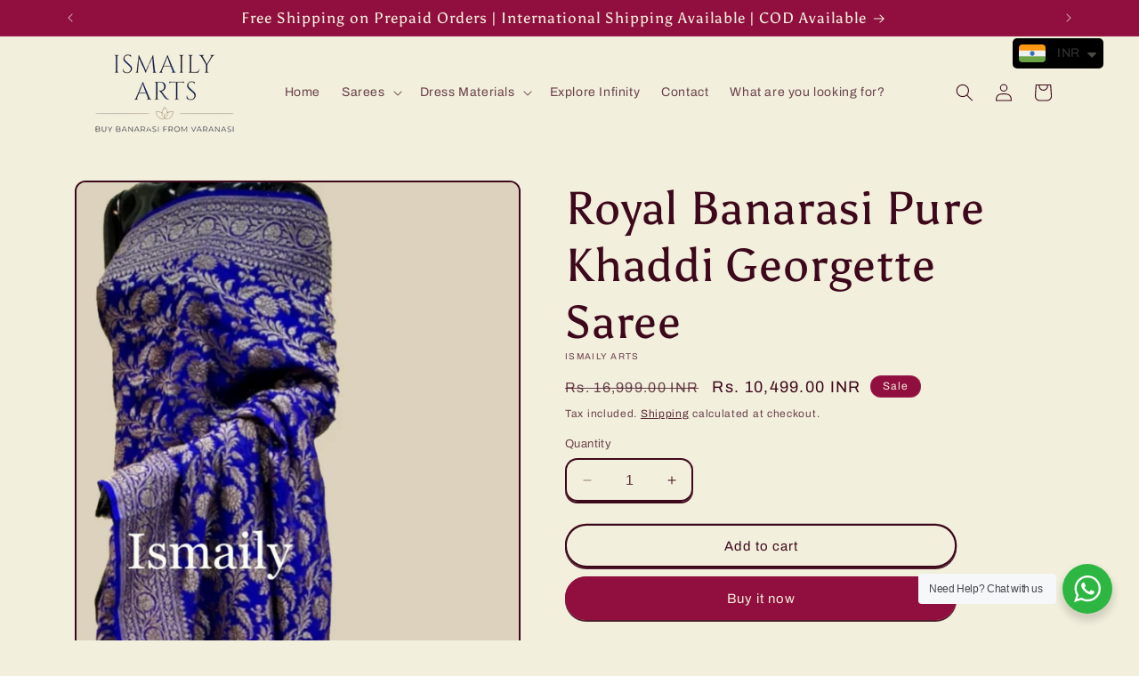

--- FILE ---
content_type: image/svg+xml
request_url: https://cdn1.avada.io/boost-sales/amazon-pay.svg
body_size: 4533
content:
<?xml version="1.0" encoding="UTF-8"?>
<svg width="120px" height="80px" viewBox="0 0 120 80" version="1.1" xmlns="http://www.w3.org/2000/svg" xmlns:xlink="http://www.w3.org/1999/xlink">
    <!-- Generator: Sketch 56.3 (81716) - https://sketch.com -->
    <title>card_amazon_pay</title>
    <desc>Created with Sketch.</desc>
    <g id="export-badges" stroke="none" stroke-width="1" fill="none" fill-rule="evenodd">
        <g id="production" transform="translate(-36.000000, -7794.000000)">
            <g id="card_amazon_pay" transform="translate(36.000000, 7794.000000)">
                <path d="M3.99261475,0 C1.78755451,0 0,1.78518308 0,4.00571844 L0,76 L120,76 L120,4.00571844 C120,1.79342123 118.210539,0 116.007385,0 L3.99261475,0 Z" id="Rectangle-11" fill="#333E48"/>
                <g id="Group-23" transform="translate(18.000000, 17.000000)" fill-rule="nonzero">
                    <g id="Group-22" transform="translate(14.000000, 0.000000)" fill="#FFFFFF">
                        <path d="M39.4922559,1.14835583 C39.5508063,1.39863851 39.6239943,1.6489212 39.7264576,1.89920388 C42.1416622,7.87654321 44.5422293,13.8686051 46.9720716,19.8459444 C47.1769981,20.3612323 47.2209109,20.7881851 47.0013468,21.3034729 C46.5914939,22.2162686 46.2841042,23.1585093 45.8596137,24.0565824 C45.479036,24.8663205 44.8788942,25.455221 44.000638,25.7055036 C43.3858586,25.8674513 42.7564416,25.8968963 42.112387,25.8380062 C41.8049973,25.8085612 41.4976077,25.7349487 41.190218,25.7202261 C40.7803651,25.6907811 40.5754386,25.8821738 40.560801,26.3091266 C40.5461634,26.7213569 40.5461634,27.1335872 40.560801,27.531095 C40.5754386,28.2083304 40.7950027,28.5175032 41.4683324,28.6352833 C42.1562998,28.7530633 42.8442672,28.8708434 43.5468722,28.8855659 C45.6400496,28.9297335 47.3087365,28.0905504 48.3919192,26.2502365 C48.8164097,25.5288335 49.211625,24.763263 49.5190147,23.9829699 C52.4172603,16.606992 55.3008683,9.21629168 58.1844763,1.82559132 C58.272302,1.60475366 58.34549,1.383916 58.3747652,1.14835583 C58.4333156,0.795015576 58.272302,0.618345448 57.9209995,0.603622938 C57.1012936,0.588900427 56.2962254,0.603622938 55.4765196,0.603622938 C55.0227539,0.603622938 54.7007266,0.809738087 54.5397129,1.2366909 C54.4811625,1.39863851 54.4079745,1.57530864 54.3494241,1.73725626 L50.0898813,14.0599977 C49.7824916,14.9580708 49.4751019,15.8414215 49.138437,16.7983847 C49.0798866,16.6658821 49.0506114,16.5922695 49.0213362,16.518657 C47.4404749,12.1166263 45.8596137,7.69987308 44.2787524,3.29784239 C44.0299132,2.60588439 43.7664363,1.89920388 43.5029594,1.20724588 C43.371221,0.839183108 43.1077441,0.618345448 42.7125288,0.618345448 C41.7757221,0.603622938 40.8389155,0.588900427 39.9021088,0.603622938 C39.5800815,0.603622938 39.4190679,0.839183108 39.4922559,1.14835583 Z" id="Path"/>
                        <path d="M21.0342371,16.1800392 C20.8585859,14.8844583 20.9317739,13.6035999 21.5319156,12.3816315 C22.2784335,10.8357679 23.551905,9.87880466 25.1327663,9.31934926 C26.4501506,8.86295142 27.8260854,8.77461636 29.2166578,8.84822891 C30.5486798,8.92184147 31.8514265,9.14267913 33.1395357,9.45185185 C33.1834485,9.46657436 33.2419989,9.46657436 33.3005494,9.46657436 C33.315187,9.39296181 33.3298246,9.34879428 33.3298246,9.28990423 C33.315187,8.274051 33.3298246,7.24347525 33.2859117,6.22762201 C33.2566365,5.50621899 33.0956229,4.79953848 32.6418572,4.21063805 C32.1149034,3.53340256 31.3683856,3.29784239 30.577955,3.18006231 C29.0556442,2.95922465 27.5333333,3.07700473 26.0256601,3.35673243 C25.0595782,3.54812507 24.0934964,3.81313026 23.1420521,4.06341295 C22.5711855,4.22536056 22.3223463,4.06341295 22.3077087,3.45979001 C22.2930711,3.06228222 22.3223463,2.65005192 22.3077087,2.23782162 C22.2930711,1.75197877 22.5126351,1.42808354 22.9517632,1.28085843 C23.6836435,1.03057575 24.4008861,0.750848044 25.1474039,0.559455406 C26.3037746,0.250282681 27.4894205,0.103057575 28.6897041,0.044167532 C28.8214425,0.044167532 28.9385433,0.0147225107 29.0556442,1.92557081e-12 L30.5194046,1.92557081e-12 C30.9731703,0.0588900427 31.4122984,0.103057575 31.8514265,0.161947617 C32.7882332,0.294450213 33.6957647,0.544732895 34.5154705,1.03057575 C35.9353181,1.86975886 36.6086479,3.18006231 36.8428495,4.77009346 C36.9160376,5.30010384 36.9453128,5.83011423 36.9453128,6.36012461 L36.9453128,19.4337141 C36.9453128,19.5367717 36.9453128,19.6545517 36.9306752,19.7723318 C36.9014,20.1109496 36.6818359,20.3317872 36.345171,20.3465097 C35.6718412,20.3612323 35.013149,20.3612323 34.3398192,20.3465097 C33.9885167,20.3317872 33.7543151,20.0815046 33.6811271,19.6987193 C33.5933014,19.257044 33.534751,18.8153686 33.461563,18.3442483 C33.3737374,18.4031383 33.315187,18.4473059 33.2566365,18.4914734 C31.8075137,19.6987193 30.1681021,20.4937349 28.3091264,20.7734626 C26.6989899,21.0090227 25.1181287,20.9059652 23.6690058,20.0962271 C22.146695,19.2423214 21.2830764,17.902573 21.0342371,16.1800392 Z M26.4794258,17.7111803 C27.1527556,17.9761855 27.840723,18.0056306 28.543328,17.932018 C30.2412901,17.7553479 31.7489633,17.0928349 33.1248981,16.0917042 C33.2566365,16.0033691 33.315187,15.9003115 33.315187,15.7236414 C33.3005494,15.1494635 33.315187,14.5605631 33.315187,13.9863851 C33.315187,13.3974847 33.3005494,12.8085843 33.315187,12.2196839 C33.315187,12.0135687 33.2566365,11.9252336 33.0517101,11.8957886 C32.0270778,11.763286 31.0170831,11.5718934 29.9924508,11.4688358 C28.9678185,11.3805007 27.9431862,11.4246683 26.9478292,11.7485635 C25.9671097,12.0724588 25.2352295,12.6613592 24.9424774,13.6772124 C24.7082757,14.472228 24.7082757,15.2672436 24.957115,16.0622591 C25.1913167,16.8719972 25.7182704,17.4167301 26.4794258,17.7111803 Z" id="Combined-Shape"/>
                        <path d="M1.04805054e-13,1.59003115 C1.04805054e-13,0.736125534 0.146376041,0.574177916 1.00999468,0.588900427 L2.42984228,0.588900427 C3.00070884,0.603622938 3.27882332,0.839183108 3.36664895,1.41336102 C3.42519936,1.75197877 3.46911217,2.09059652 3.52766259,2.42921426 C3.54230019,2.4881043 3.5715754,2.53227184 3.58621301,2.60588439 C3.87896509,2.38504673 4.15707957,2.14948656 4.44983165,1.94337141 C5.84040404,0.927518172 7.39199008,0.279727703 9.10458976,0.0736125534 C9.28024101,0.044167532 9.45589226,0.0294450213 9.63154351,-3.51718654e-13 L10.6561758,-3.51718654e-13 C11.0513911,0.0588900427 11.461244,0.088335064 11.8564593,0.176670128 C14.4619529,0.706680512 16.1891901,2.31143418 17.22846,4.72592593 C18.0774411,6.68401985 18.2970051,8.75989385 18.2238171,10.8652129 C18.1652667,12.7644168 17.7993266,14.6047306 16.9503456,16.3125418 C15.8086124,18.565086 14.0813752,20.1109496 11.5783449,20.6115149 C8.81183767,21.1562478 6.29416977,20.5526249 4.09852915,18.7123111 C4.02534113,18.653421 3.95215311,18.5798085 3.82041467,18.4767509 L3.82041467,27.4133149 C3.82041467,27.531095 3.82041467,27.6635976 3.80577707,27.7813776 C3.79113946,28.1347179 3.5715754,28.3850006 3.2056353,28.3850006 C2.34201666,28.3997231 1.47839802,28.3997231 0.614779373,28.3850006 C0.263476874,28.3702781 0.0439128123,28.1347179 0.0146376041,27.7666551 C1.04805054e-13,27.648875 1.04805054e-13,27.5163724 1.04805054e-13,27.3985924 L1.04805054e-13,1.59003115 Z M3.80577707,15.5616938 C3.79113946,15.7383639 3.86432749,15.856144 3.99606592,15.9739241 C5.38663831,16.9603323 6.87967393,17.6228453 8.59227361,17.6964578 C11.0806663,17.8142379 12.9835548,16.7983847 13.8178983,14.1777778 C14.2131136,12.9558094 14.3155768,11.6896735 14.3155768,10.408815 C14.3155768,9.01017653 14.198476,7.64098304 13.7154351,6.33067959 C12.9250044,4.16647052 11.4319688,3.26839737 9.6022683,3.13589477 C7.53836612,2.98866967 5.694028,3.5922926 4.01070353,4.77009346 C3.86432749,4.87315103 3.80577707,4.97620861 3.80577707,5.16760125 L3.80577707,10.3646475 C3.80577707,12.1019038 3.82041467,13.8244375 3.80577707,15.5616938 Z" id="Combined-Shape"/>
                    </g>
                    <g id="Group-21" transform="translate(0.000000, 27.000000)" fill="#FF9900">
                        <path d="M75.4449045,6.47608152 C75.0037062,6.36252267 74.61153,6.47608152 74.203013,6.63830844 C67.029456,9.62328383 59.5781074,11.5375615 51.8489673,12.4460323 C49.4795691,12.7218181 47.0938303,12.9002677 44.7080915,12.9651585 C40.3614715,13.0787173 36.0148515,12.8353769 31.7009129,12.2675827 C28.7922724,11.8782381 25.8999726,11.3428892 23.0403542,10.6615361 C16.9943038,9.21771652 11.1606822,7.1412119 5.60485212,4.36713151 C4.16687257,3.65333305 2.76157437,2.85842113 1.33993549,2.09595459 C0.718989776,1.75527805 0.326813535,1.8526142 0,2.43663113 L0,2.7124169 C0.196088121,2.97197997 0.359494888,3.26398844 0.604605039,3.49110613 C6.48724866,8.71481306 13.1215634,12.6569273 20.5402307,15.3174488 C24.1188389,16.5990415 27.7954911,17.5399577 31.5375061,18.15642 C33.8252008,18.5295419 36.1128956,18.7728823 38.4332717,18.8864412 C38.923492,18.9026638 39.4137123,18.9188865 39.9039326,18.9513319 C40.0183173,18.9513319 40.1327021,18.9837773 40.2470868,19 L43.1393866,19 C43.2537713,18.9837773 43.368156,18.9513319 43.4825408,18.9513319 C45.9173016,18.8864412 48.3520625,18.6593235 50.7704826,18.3024242 C54.2673874,17.7832981 57.6989295,16.9883862 61.0487683,15.9176885 C65.8856086,14.36031 70.4773387,12.2838054 74.6768927,9.41238883 C75.1344316,9.10415768 75.6083112,8.79592652 75.9841468,8.40658191 C76.6867959,7.69278344 76.3599824,6.7194219 75.4449045,6.47608152 L75.4449045,6.47608152 Z" id="Path"/>
                        <path d="M84,1.7291657 C83.8716491,1.0523673 83.3582457,0.794539338 82.7806668,0.601168367 C81.8661669,0.294997664 80.9195793,0.149969436 79.9569478,0.0693981978 C78.1921234,-0.0756300303 76.4272991,0.0049412075 74.6945624,0.327226159 C72.7692995,0.681739605 70.9402997,1.31019526 69.31987,2.43819259 C69.1273437,2.56710657 68.9348174,2.72824905 68.8225104,2.92162002 C68.7262473,3.06664824 68.7102034,3.29224771 68.7422911,3.46950443 C68.7904227,3.67898965 69.0150367,3.72733239 69.2236069,3.71121815 C69.31987,3.71121815 69.4161331,3.71121815 69.5123963,3.6951039 L72.6409486,3.3567047 C74.181159,3.21167647 75.7213693,3.11499099 77.2615797,3.22779072 C77.9193778,3.27613346 78.5611322,3.42116169 79.1868426,3.58230417 C79.8767285,3.75956089 80.1815618,4.29133106 80.2136495,4.9842437 C80.2617811,6.06389829 80.0211232,7.09521014 79.7483777,8.12652198 C79.1868426,10.2052599 78.4167374,12.2195409 77.6145445,14.2177076 C77.566413,14.3466215 77.5022375,14.4916498 77.4861937,14.6205637 C77.4220183,15.0234199 77.6466323,15.2651337 78.0316849,15.1845624 C78.2562989,15.1362197 78.5130006,15.0073057 78.6734392,14.8461632 C79.2670619,14.2660503 79.8767285,13.6859374 80.3740881,13.0413675 C82.0907809,10.8176013 83.101544,8.27155021 83.6951667,5.53212812 C83.8074737,5.0487007 83.887693,4.54915902 83.9679123,4.06573159 C84,3.30836196 84,2.51876383 84,1.7291657 L84,1.7291657 Z" id="Path"/>
                    </g>
                </g>
                <path d="M0,76 L120,76 C120,78.209139 118.209139,80 116,80 L4,80 C1.790861,80 2.705415e-16,78.209139 0,76 L0,76 Z" id="Rectangle" fill="#FF9900"/>
            </g>
        </g>
    </g>
</svg>

--- FILE ---
content_type: image/svg+xml
request_url: https://cdn1.avada.io/boost-sales/payzapp_color.svg
body_size: -230
content:
<svg width="115" height="80" viewBox="0 0 115 80" fill="none" xmlns="http://www.w3.org/2000/svg">
<path d="M26 9H88V71H26V9Z" fill="#ED232A"/>
<path d="M37 19H77V60H37V19Z" fill="white"/>
<path d="M54 9H60V71H54V9Z" fill="white"/>
<path d="M26 37H88V43H26V37Z" fill="white"/>
<path d="M47 30H67V50H47V30Z" fill="#004C8F"/>
</svg>


--- FILE ---
content_type: text/javascript; charset=utf-8
request_url: https://nimcreation.com/products/royal-banarasi-pure-khaddi-georgette-saree.js
body_size: 593
content:
{"id":9412372889919,"title":"Royal Banarasi Pure Khaddi Georgette Saree","handle":"royal-banarasi-pure-khaddi-georgette-saree","description":"\u003cp\u003e• \u003cstrong\u003eFabric\u003c\/strong\u003e -  Light to carry and flattering to drape, Pure Khaddi Georgette \u003c\/p\u003e\n\u003cp class=\"p1\"\u003e\u003cspan class=\"s1\"\u003e• \u003cstrong\u003eTechnique\u003c\/strong\u003e - Classic Cutwork weaves Banarasi art passed down through generations of weavers.\u003c\/span\u003e\u003c\/p\u003e\n\u003cp class=\"p1\"\u003e\u003cspan class=\"s1\"\u003e• \u003cstrong\u003eColor\u003c\/strong\u003e - Royal Blue\u003c\/span\u003e\u003c\/p\u003e\n\u003cp class=\"p1\"\u003e\u003cspan class=\"s1\"\u003e• \u003cstrong\u003eMaintenance\u003c\/strong\u003e - Dry Wash only.\u003c\/span\u003e\u003c\/p\u003e\n\u003cp class=\"p1\"\u003e\u003cspan class=\"s1\"\u003e• \u003cstrong\u003eSpeciality\u003c\/strong\u003e - The glorious outline of kadua border lovingly handmade on a base of Georgette in Antique zari motifs. Incredible in its details and a mirror to the splendour of Banaras.\u003c\/span\u003e\u003c\/p\u003e\n\u003cp class=\"p1\"\u003e\u003cspan class=\"s1\"\u003e• \u003cstrong\u003eISMAILY ARTS Promise\u003c\/strong\u003e - Proudly made by hand in Benaras.\u003c\/span\u003e\u003c\/p\u003e\n\u003cp class=\"p1\"\u003e\u003cspan class=\"s1\"\u003e• \u003cstrong\u003eSaree Length\u003c\/strong\u003e - 5.5 mtr \u003c\/span\u003e\u003c\/p\u003e\n\u003cp class=\"p1\"\u003e\u003cspan class=\"s1\"\u003e• \u003cb\u003eBlouse\u003c\/b\u003e - 90 cm (Plain with border)\u003c\/span\u003e\u003c\/p\u003e\n\u003cp class=\"p1\"\u003e\u003cspan class=\"s1\"\u003e• \u003cb\u003eExpected Despatch Time\u003c\/b\u003e : Within 7 Days \u003c\/span\u003e\u003c\/p\u003e\n\u003cp class=\"p1\"\u003e\u003cspan class=\"s1\"\u003e• \u003cstrong\u003eWeight  \u003c\/strong\u003e- 800gm approx.\u003c\/span\u003e\u003c\/p\u003e\n\u003cp class=\"p1\"\u003e\u003cstrong\u003e\u003cspan class=\"s1\"\u003e• Extras\u003c\/span\u003e\u003c\/strong\u003e\u003cspan class=\"s1\"\u003e - On demand, Tassels\/phundana can be attached on pallu.\u003c\/span\u003e\u003cspan class=\"s1\"\u003e\u003c\/span\u003e\u003c\/p\u003e\n\u003cp class=\"p1\"\u003e\u003cspan style=\"text-decoration: underline;\"\u003e\u003cstrong\u003e\u003cspan class=\"s1\"\u003eNOTE\u003c\/span\u003e\u003c\/strong\u003e\u003c\/span\u003e\u003c\/p\u003e\n\u003cp class=\"p2\"\u003e \u003c\/p\u003e\n\u003cp class=\"p1\"\u003e\u003cspan class=\"s1\"\u003eSince, it is a handmade product, there might be some irregularities, but don't you think these add to the singular charm of a handloom beauty?\u003c\/span\u003e\u003c\/p\u003e\n\u003cp class=\"p1\"\u003e\u003cspan class=\"s1\"\u003eThe color of the product you see on your screen may slightly vary due to differences in the device's display\/screen settings .\u003c\/span\u003e\u003c\/p\u003e\n\u003cp class=\"p1\"\u003e\u003cspan class=\"s1\"\u003eFor any assistance on this product, you can mail us at ismailyarts.nim@gmail.com\u003c\/span\u003e\u003c\/p\u003e","published_at":"2024-05-01T19:22:01+05:30","created_at":"2024-05-01T19:11:33+05:30","vendor":"ISMAILY ARTS","type":"","tags":[],"price":1049900,"price_min":1049900,"price_max":1049900,"available":true,"price_varies":false,"compare_at_price":1699900,"compare_at_price_min":1699900,"compare_at_price_max":1699900,"compare_at_price_varies":false,"variants":[{"id":48608450380095,"title":"Default Title","option1":"Default Title","option2":null,"option3":null,"sku":"NIM10140","requires_shipping":true,"taxable":false,"featured_image":null,"available":true,"name":"Royal Banarasi Pure Khaddi Georgette Saree","public_title":null,"options":["Default Title"],"price":1049900,"weight":0,"compare_at_price":1699900,"inventory_management":"shopify","barcode":"","requires_selling_plan":false,"selling_plan_allocations":[]}],"images":["\/\/cdn.shopify.com\/s\/files\/1\/0697\/5360\/2367\/files\/7452469B-9098-418E-A3CD-D3738FA96AA4.png?v=1744116597","\/\/cdn.shopify.com\/s\/files\/1\/0697\/5360\/2367\/files\/A5A4F6E8-B7A5-434D-AD8B-6ADA725568F6.png?v=1744116597"],"featured_image":"\/\/cdn.shopify.com\/s\/files\/1\/0697\/5360\/2367\/files\/7452469B-9098-418E-A3CD-D3738FA96AA4.png?v=1744116597","options":[{"name":"Title","position":1,"values":["Default Title"]}],"url":"\/products\/royal-banarasi-pure-khaddi-georgette-saree","media":[{"alt":null,"id":40624216965439,"position":1,"preview_image":{"aspect_ratio":0.402,"height":1920,"width":771,"src":"https:\/\/cdn.shopify.com\/s\/files\/1\/0697\/5360\/2367\/files\/7452469B-9098-418E-A3CD-D3738FA96AA4.png?v=1744116597"},"aspect_ratio":0.402,"height":1920,"media_type":"image","src":"https:\/\/cdn.shopify.com\/s\/files\/1\/0697\/5360\/2367\/files\/7452469B-9098-418E-A3CD-D3738FA96AA4.png?v=1744116597","width":771},{"alt":null,"id":37820143894847,"position":2,"preview_image":{"aspect_ratio":0.749,"height":1920,"width":1438,"src":"https:\/\/cdn.shopify.com\/s\/files\/1\/0697\/5360\/2367\/files\/A5A4F6E8-B7A5-434D-AD8B-6ADA725568F6.png?v=1744116597"},"aspect_ratio":0.749,"height":1920,"media_type":"image","src":"https:\/\/cdn.shopify.com\/s\/files\/1\/0697\/5360\/2367\/files\/A5A4F6E8-B7A5-434D-AD8B-6ADA725568F6.png?v=1744116597","width":1438},{"alt":null,"id":40447305023807,"position":3,"preview_image":{"aspect_ratio":0.563,"height":1920,"width":1080,"src":"https:\/\/cdn.shopify.com\/s\/files\/1\/0697\/5360\/2367\/files\/preview_images\/4f02096977284fb4b86d2ad386633e62.thumbnail.0000000000.jpg?v=1741590684"},"aspect_ratio":0.563,"duration":15200,"media_type":"video","sources":[{"format":"mp4","height":480,"mime_type":"video\/mp4","url":"https:\/\/cdn.shopify.com\/videos\/c\/vp\/4f02096977284fb4b86d2ad386633e62\/4f02096977284fb4b86d2ad386633e62.SD-480p-1.5Mbps-43897375.mp4","width":270},{"format":"mp4","height":1080,"mime_type":"video\/mp4","url":"https:\/\/cdn.shopify.com\/videos\/c\/vp\/4f02096977284fb4b86d2ad386633e62\/4f02096977284fb4b86d2ad386633e62.HD-1080p-7.2Mbps-43897375.mp4","width":606},{"format":"mp4","height":720,"mime_type":"video\/mp4","url":"https:\/\/cdn.shopify.com\/videos\/c\/vp\/4f02096977284fb4b86d2ad386633e62\/4f02096977284fb4b86d2ad386633e62.HD-720p-4.5Mbps-43897375.mp4","width":404},{"format":"m3u8","height":1080,"mime_type":"application\/x-mpegURL","url":"https:\/\/cdn.shopify.com\/videos\/c\/vp\/4f02096977284fb4b86d2ad386633e62\/4f02096977284fb4b86d2ad386633e62.m3u8","width":606}]}],"requires_selling_plan":false,"selling_plan_groups":[]}

--- FILE ---
content_type: image/svg+xml
request_url: https://cdn1.avada.io/boost-sales/airtel_color.svg
body_size: 11746
content:
<svg width="115" height="80" viewBox="0 0 115 80" fill="none" xmlns="http://www.w3.org/2000/svg">
<path d="M54.9998 47.4712C54.5695 47.7748 53.6885 48.0352 52.7313 48.0352C50.9744 48.0352 50.1839 46.6859 50.2166 45.1166C50.2442 43.8161 51.0546 42.3421 53.2493 42.3421L54.9998 42.3413V47.4712ZM53.1932 33.0464C51.108 33.0464 49.2315 33.6359 47.3032 34.5937L46.811 34.8474L47.985 37.467L48.6469 37.1541C50.0123 36.5431 51.467 36.1332 52.7752 36.188C54.3587 36.2539 55.0062 36.9798 55.0062 38.4946V39.3833H52.4174C48.256 39.3833 45.6666 41.5896 45.5916 45.0145C45.5916 48.2694 48.3055 51.0711 52.0782 51.0711C55.1225 51.0711 57.702 50.0836 59.44 48.3425V39.0547C59.44 34.5322 56.2112 33.0464 53.1932 33.0464ZM115 48.0236V50.7704C115 50.7704 114.078 50.9466 113.331 50.9466C109.842 50.9466 107.76 49.3032 107.76 45.4659V29.282L112.14 28.5359V45.7496C112.14 47.0795 112.522 47.8754 114.341 48.017C114.589 48.0352 115 48.0236 115 48.0236ZM95.7881 39.8519C95.8622 38.1664 96.5637 36.4338 98.2891 36.4338C100.231 36.4338 100.517 38.5402 100.517 39.8519H95.7881ZM99.2335 48.0036C98.0357 48.0036 97.2276 47.6108 96.6977 47.0391C95.9113 46.19 95.563 44.4443 95.6577 42.5885H105.078V42.1555C104.994 35.989 102.891 33.18 98.2891 33.18C93.1521 33.18 91.1514 37.9053 91.1137 42.3452C91.0824 45.1541 92.1415 47.9822 94.0783 49.5931C95.2581 50.5729 96.8942 51.1162 98.79 51.1162C99.8228 51.1162 100.903 50.9624 101.887 50.6574C103.777 50.072 105.172 49.0602 105.172 49.0602L103.94 46.525C103.718 46.6923 101.831 48.0036 99.2335 48.0036ZM89.578 48.0394V50.747C89.578 50.747 88.7702 50.9073 87.9126 50.9073C84.3447 50.9073 82.216 49.1846 82.216 45.5423V29.2791L86.6947 28.56V33.3646H89.5767V36.576H86.6947V45.727C86.6947 46.925 87.0645 47.9603 88.9431 48.0263C89.197 48.0352 89.5305 48.0352 89.578 48.0394ZM62.7113 34.0684L67.0809 33.3553V50.7561H62.7113V34.0684ZM64.941 26.4023C65.7009 26.4023 66.4043 26.6985 66.9211 27.2348C67.4315 27.7669 67.7011 28.4635 67.6781 29.1979C67.6781 30.7458 66.4587 31.9631 64.9019 31.9631C63.3478 31.9631 62.127 30.7423 62.127 29.1799C62.127 27.6495 63.3898 26.4023 64.941 26.4023ZM81.0382 33.6195L79.8056 36.3837C79.8056 36.3837 79.1014 36.1584 78.0173 36.2021C76.8446 36.2491 75.6111 36.7454 75.0304 37.3119V50.7686H70.5721L70.575 36.4736C73.2296 33.652 76.175 33.0901 78.0937 33.0901C79.4187 33.0901 80.5593 33.3833 81.0382 33.6195Z" fill="#E20010"/>
<path d="M25.2885 19.6914V19.7398H24.9017V19.7881H24.4665V19.8365H24.0797V19.8848H23.7412V19.9332H23.4994V19.9815H23.2577V20.0299H23.0159V20.0782H22.7741V20.1266H22.5324V20.1749H22.2906V20.2233H22.1456V20.2716H21.9521V20.32H21.7587V20.3683H21.5653V20.4167H21.4203V20.4651H21.2269V20.5134H21.0334V20.5618H20.84V20.6101H20.695V20.6585H20.5499V20.7068H20.4049V20.7552H20.2598V20.8035H20.1147V20.8519H19.9697V20.9002H19.8246V20.9486H19.6796V20.9969H19.5345V21.0453H19.3895V21.0936H19.2444V21.142H19.0993V21.1903H18.9543V21.2387H18.8092V21.287H18.7125V21.3354H18.5675V21.3838H18.4708V21.4321H18.3257V21.4805H18.229V21.5288H18.0839V21.5772H17.9389V21.6255H17.8422V21.6739H17.6971V21.7222H17.6004V21.7706H17.4553V21.8189H17.3586V21.8673H17.2136V21.9156H17.1169V21.964H17.0202V22.0123H16.9235V22.0607H16.7784V22.109H16.6817V22.1574H16.585V22.2057H16.4883V22.2541H16.3916V22.3025H16.2465V22.3508H16.1498V22.3992H16.0531V22.4475H15.9564V22.4959H15.8597V22.5442H15.7146V22.5926H15.6179V22.6409H15.5212V22.6893H15.4245V22.7376H15.3278V22.786H15.2311V22.8343H15.1344V22.8827H15.0377V22.931H14.941V22.9794H14.8443V23.0277H14.7476V23.0761H14.6509V23.1245H14.5542V23.1728H14.4575V23.2212H14.3608V23.2695H14.2641V23.3179H14.1674V23.3662H14.119V23.4146H14.0223V23.4629H13.9256V23.5113H13.8289V23.5596H13.7322V23.608H13.6355V23.6563H13.5388V23.7047H13.4904V23.753H13.3937V23.8014H13.297V23.8497H13.2003V23.8981H13.1519V23.9464H13.0552V23.9948H12.9585V24.0432H12.8618V24.0915H12.8135V24.1399H12.7168V24.1882H12.6201V24.2366H12.5234V24.2849H12.4267V24.3333H12.3783V24.3816H12.2816V24.43H12.1849V24.4783H12.0882V24.5267H12.0398V24.575H11.9431V24.6234H11.8948V24.6717H11.7981V24.7201H11.7497V24.7684H11.653V24.8168H11.5563V24.8652H11.508V24.9135H11.4112V24.9619H11.3629V25.0102H11.2662V25.0586H11.1695V25.1069H11.1211V25.1553H11.0244V25.2036H10.9761V25.252H10.8794V25.3003H10.831V25.3487H10.7343V25.397H10.6376V25.4454H10.5893V25.4937H10.4925V25.5421H10.4442V25.5904H10.3475V25.6388H10.2991V25.6871H10.2024V25.7355H10.1541V25.7839H10.1057V25.8322H10.009V25.8806H9.96067V25.9289H9.86396V25.9773H9.81561V26.0256H9.7189V26.074H9.67055V26.1223H9.6222V26.1707H9.52549V26.219H9.47714V26.2674H9.38043V26.3157H9.33208V26.3641H9.23538V26.4124H9.18702V26.4608H9.13867V26.5091H9.04196V26.5575H8.99361V26.6058H8.89691V26.6542H8.84855V26.7026H8.8002V26.7509H8.70349V26.7993H8.65514V26.8476H8.60679V26.896H8.51008V26.9443H8.46173V26.9927H8.41338V27.041H8.36503V27.0894H8.26832V27.1377H8.21997V27.1861H8.17161V27.2344H8.07491V27.2828H8.02656V27.3311H7.9782V27.3795H7.92985V27.4278H7.83315V27.4762H7.78479V27.5246H7.73644V27.5729H7.63973V27.6213H7.59138V27.6696H7.54303V27.718H7.44632V27.7663H7.39797V27.8147H7.34962V27.863H7.30126V27.9114H7.25291V27.9597H7.20456V28.0081H7.10785V28.0564H7.0595V28.1048H7.01115V28.1531H6.9628V28.2015H6.91444V28.2498H6.86609V28.2982H6.76938V28.3465H6.72103V28.3949H6.67268V28.4433H6.62433V28.4916H6.57597V28.54H6.52762V28.5883H6.43092V28.6367H6.38256V28.685H6.33421V28.7334H6.28586V28.7817H6.2375V28.8301H6.18915V28.8784H6.09245V28.9268H6.04409V28.9751H5.99574V29.0235H5.94739V29.0718H5.89904V29.1202H5.85068V29.1685H5.80233V29.2169H5.75398V29.2652H5.70562V29.3136H5.65727V29.362H5.60892V29.4103H5.56057V29.4587H5.51221V29.507H5.46386V29.5554H5.41551V29.6037H5.36715V29.6521H5.3188V29.7004H5.27045V29.7488H5.2221V29.7971H5.17374V29.8455H5.12539V29.8938H5.02869V29.9422H4.98033V29.9905H4.93198V30.0389H4.88363V30.0872H4.83527V30.1356H4.78692V30.184H4.73857V30.2323H4.69022V30.2807H4.64186V30.329H4.59351V30.3774H4.54516V30.4741H4.49681V30.5224H4.44845V30.5708H4.4001V30.6191H4.35175V30.6675H4.30339V30.7158H4.25504V30.7642H4.20669V30.8125H4.15834V30.8609H4.10998V30.9092H4.06163V31.0059H4.01328V31.0543H3.96493V31.1027H3.91657V31.151H3.86822V31.1994H3.81987V31.2477H3.77151V31.2961H3.72316V31.3444H3.67481V31.3928H3.62646V31.4895H3.5781V31.5378H3.52975V31.5862H3.4814V31.6345H3.43305V31.6829H3.38469V31.7312H3.33634V31.8279H3.28799V31.8763H3.23963V31.9247H3.19128V32.0214H3.14293V32.0697H3.09458V32.1181H3.04622V32.1664H2.99787V32.2631H2.94952V32.3115H2.90116V32.3598H2.85281V32.4565H2.80446V32.5049H2.75611V32.5532H2.70775V32.6016H2.6594V32.6983H2.61105V32.7466H2.5627V32.795H2.51434V32.8917H2.46599V32.9401H2.41764V32.9884H2.36928V33.0851H2.32093V33.1335H2.27258V33.2302H2.22423V33.2785H2.17587V33.3269H2.12752V33.4236H2.07917V33.4719H2.03082V33.5686H1.98246V33.617H1.93411V33.7137H1.88576V33.8104H1.8374V33.8588H1.78905V33.9555H1.7407V34.0038H1.69235V34.1005H1.64399V34.1972H1.59564V34.2456H1.54729V34.3423H1.49894V34.3906H1.45058V34.4873H1.40223V34.5841H1.35388V34.6808H1.30552V34.7775H1.25717V34.8258H1.20882V34.9225H1.16047V35.0192H1.11211V35.1159H1.06376V35.2126H1.01541V35.3093H0.967055V35.406H0.918702V35.5028H0.870349V35.5995H0.821997V35.6962H0.773644V35.8412H0.725291V35.9379H0.676938V36.0346H0.628586V36.1797H0.580233V36.2764H0.53188V36.4215H0.483527V36.5665H0.435175V36.6632H0.386822V36.8566H0.338469V37.0017H0.290116V37.1467H0.241764V37.3402H0.193411V37.5819H0.145058V37.7753H0.0967055V38.1138H0.0483527V38.694H0V39.2259H0.0483527V39.7094H0.0967055V39.9512H0.145058V40.1446H0.193411V40.338H0.241764V40.4831H0.290116V40.6281H0.338469V40.7732H0.386822V40.8699H0.435175V40.9666H0.483527V41.0633H0.53188V41.16H0.580233V41.2567H0.628586V41.3534H0.676938V41.4501H0.725291V41.4985H0.773644V41.5952H0.821997V41.6436H0.870349V41.7403H0.918702V41.7886H0.967055V41.8853H1.01541V41.9337H1.06376V41.982H1.11211V42.0304H1.16047V42.0787H1.20882V42.1271H1.25717V42.1754H1.30552V42.2238H1.35388V42.2721H1.40223V42.3205H1.45058V42.3688H1.49894V42.4172H1.54729V42.4655H1.59564V42.5139H1.64399V42.5623H1.69235V42.6106H1.7407V42.659H1.78905V42.7073H1.8374V42.7557H1.88576V42.804H1.98246V42.8524H2.03082V42.9007H2.12752V42.9491H2.17587V42.9974H2.27258V43.0458H2.32093V43.0941H2.41764V43.1425H2.46599V43.1908H2.5627V43.2392H2.61105V43.2875H2.70775V43.3359H2.75611V43.3843H2.85281V43.4326H2.94952V43.481H3.09458V43.5293H3.19128V43.5777H3.28799V43.626H3.43305V43.6744H3.52975V43.7227H3.62646V43.7711H3.81987V43.8194H4.06163V43.8678H4.30339V43.9161H4.54516V43.9645H5.75398V43.9161H6.09245V43.8678H6.38256V43.8194H6.57597V43.7711H6.76938V43.7227H6.91444V43.6744H7.0595V43.626H7.25291V43.5777H7.39797V43.5293H7.49468V43.481H7.63973V43.4326H7.73644V43.3843H7.83315V43.3359H7.9782V43.2875H8.07491V43.2392H8.17161V43.1908H8.26832V43.1425H8.36503V43.0941H8.46173V43.0458H8.55844V42.9974H8.65514V42.9491H8.75185V42.9007H8.84855V42.8524H8.94526V42.804H9.04196V42.7557H9.13867V42.7073H9.18702V42.659H9.28373V42.6106H9.33208V42.5623H9.42879V42.5139H9.52549V42.4655H9.57384V42.4172H9.67055V42.3688H9.76726V42.3205H9.81561V42.2721H9.91231V42.2238H9.96067V42.1754H10.0574V42.1271H10.1057V42.0787H10.2024V42.0304H10.2508V41.982H10.3475V41.9337H10.3958V41.8853H10.4925V41.837H10.5409V41.7886H10.6376V41.7403H10.686V41.6919H10.7827V41.6436H10.831V41.5952H10.8794V41.5468H10.9761V41.4985H11.0244V41.4501H11.0728V41.4018H11.1695V41.3534H11.2178V41.3051H11.3145V41.2567H11.3629V41.2084H11.4112V41.16H11.508V41.1117H11.5563V41.0633H11.6047V41.015H11.7014V40.9666H11.7497V40.9183H11.7981V40.8699H11.8948V40.8216H11.9431V40.7732H11.9915V40.7249H12.0882V40.6765H12.1365V40.6281H12.1849V40.5798H12.2816V40.5314H12.33V40.4831H12.3783V40.4347H12.4267V40.3864H12.5234V40.338H12.5717V40.2897H12.6201V40.2413H12.7168V40.193H12.7651V40.1446H12.8135V40.0963H12.9102V40.0479H12.9585V39.9996H13.0069V39.9512H13.0552V39.9029H13.1519V39.8545H13.2003V39.8061H13.2487V39.7578H13.3454V39.7094H13.3937V39.6611H13.4421V39.6127H13.5388V39.5644H13.5871V39.516H13.6355V39.4677H13.7322V39.4193H13.7805V39.371H13.8289V39.3226H13.9256V39.2743H13.9739V39.2259H14.0223V39.1776H14.119V39.1292H14.1674V39.0809H14.2641V39.0325H14.3124V38.9842H14.3608V38.9358H14.4575V38.8874H14.5058V38.8391H14.6025V38.7907H14.6509V38.7424H14.7476V38.694H14.7959V38.6457H14.8926V38.5973H14.941V38.549H15.0377V38.5006H15.0861V38.4523H15.1344V38.4039H15.2311V38.3556H15.2795V38.3072H15.3762V38.2589H15.4245V38.2105H15.5212V38.1622H15.5696V38.1138H15.6663V38.0654H15.7146V38.0171H15.8113V37.9687H15.8597V37.9204H15.9564V37.872H16.0048V37.8237H16.1015V37.7753H16.1498V37.727H16.2465V37.6786H16.2949V37.6303H16.3916V37.5819H16.4399V37.5336H16.4883V37.4852H16.585V37.4369H16.6333V37.3885H16.7301V37.3402H16.7784V37.2918H16.8751V37.2435H16.9235V37.1951H17.0202V37.1467H17.0685V37.0984H17.1652V37.05H17.2136V37.0017H17.3103V36.9533H17.3586V36.905H17.4553V36.8566H17.5037V36.8083H17.6004V36.7599H17.6488V36.7116H17.7455V36.6632H17.7938V36.6149H17.8905V36.5665H17.9389V36.5182H18.0356V36.4698H18.0839V36.4215H18.1806V36.3731H18.229V36.3247H18.3257V36.2764H18.374V36.228H18.4708V36.1797H18.5191V36.1313H18.6158V36.083H18.6642V36.0346H18.7609V35.9863H18.8092V35.9379H18.9059V35.8896H18.9543V35.8412H19.051V35.7929H19.0993V35.7445H19.196V35.6962H19.2927V35.6478H19.3411V35.5995H19.4378V35.5511H19.4862V35.5028H19.5829V35.4544H19.6312V35.406H19.7279V35.3577H19.7763V35.3093H19.873V35.261H19.9213V35.2126H20.018V35.1643H20.1147V35.1159H20.1631V35.0676H20.2598V35.0192H20.3082V34.9709H20.4049V34.9225H20.5016V34.8742H20.5499V34.8258H20.6466V34.7775H20.695V34.7291H20.7917V34.6808H20.84V34.6324H20.9367V34.5841H21.0334V34.5357H21.0818V34.4873H21.1785V34.439H21.2752V34.3906H21.3236V34.3423H21.4203V34.2939H21.517V34.2456H21.5653V34.1972H21.662V34.1489H21.7587V34.1005H21.8071V34.0522H21.9038V34.0038H22.0005V33.9555H22.0489V33.9071H22.1456V33.8588H22.2423V33.8104H22.2906V33.7621H22.3873V33.7137H22.484V33.6653H22.5807V33.617H22.6291V33.5686H22.7258V33.5203H22.8225V33.4719H22.9192V33.4236H22.9676V33.3752H23.0643V33.3269H23.161V33.2785H23.2577V33.2302H23.3544V33.1818H23.4027V33.1335H23.4994V33.0851H23.5961V33.0368H23.6928V32.9884H23.7896V32.9401H23.8863V32.8917H23.983V32.8434H24.0797V32.795H24.1764V32.7466H24.2731V32.6983H24.3698V32.6499H24.4665V32.6016H24.5632V32.5532H24.6115V32.5049H24.7566V32.4565H24.8533V32.4082H24.95V32.3598H25.0467V32.3115H25.1434V32.2631H25.2885V32.2148H25.3852V32.1664H25.4819V32.1181H25.5786V32.0697H25.6753V32.0214H25.8204V31.973H25.9171V31.9247H26.0621V31.8763H26.1588V31.8279H26.3039V31.7796H26.449V31.7312H26.5457V31.6829H26.6907V31.6345H26.7874V31.5862H26.9325V31.5378H27.1259V31.4895H27.2709V31.4411H27.4644V31.3928H27.6094V31.3444H27.8028V31.2961H27.9962V31.2477H28.238V31.1994H28.5281V31.151H28.7699V31.1027H29.5919V31.0543H29.6886V31.1027H30.1238V31.151H30.5106V31.1994H30.6556V31.2477H30.8007V31.2961H30.9458V31.3444H31.0425V31.3928H31.1875V31.4411H31.2842V31.4895H31.3809V31.5378H31.4293V31.5862H31.526V31.6345H31.6227V31.6829H31.671V31.7312H31.7678V31.7796H31.8161V31.8279H31.9128V31.8763H31.9612V31.9247H32.0095V31.973H32.0579V32.0214H32.1062V32.0697H32.1546V32.1181H32.2029V32.1664H32.2513V32.2148H32.2996V32.2631H32.348V32.3115H32.3963V32.3598H32.4447V32.4565H32.493V32.5049H32.5414V32.5532H32.5898V32.6499H32.6381V32.6983H32.6865V32.795H32.7348V32.8434H32.7832V32.9401H32.8315V33.0368H32.8799V33.0851H32.9282V33.1818H32.9766V33.2785H33.0249V33.3752H33.0733V33.4719H33.1216V33.617H33.17V33.7137H33.2183V33.8588H33.2667V33.9555H33.315V34.1005H33.3634V34.2456H33.4117V34.439H33.4601V34.5841H33.5085V34.7775H33.5568V35.0676H33.6052V35.3093H33.6535V35.8412H33.7019V37.05H33.6535V37.4369H33.6052V37.872H33.5568V38.1138H33.5085V38.3556H33.4601V38.549H33.4117V38.7907H33.3634V38.9842H33.315V39.1776H33.2667V39.3226H33.2183V39.4677H33.17V39.6127H33.1216V39.8061H33.0733V39.9512H33.0249V40.0963H32.9766V40.2413H32.9282V40.338H32.8799V40.4831H32.8315V40.5798H32.7832V40.7249H32.7348V40.8216H32.6865V40.9666H32.6381V41.0633H32.5898V41.2084H32.5414V41.3051H32.493V41.4018H32.4447V41.4985H32.3963V41.5952H32.348V41.7403H32.2996V41.837H32.2513V41.9337H32.2029V42.0304H32.1546V42.1271H32.1062V42.1754H32.0579V42.2721H32.0095V42.3688H31.9612V42.4655H31.9128V42.5623H31.8645V42.6106H31.8161V42.7073H31.7678V42.804H31.7194V42.8524H31.671V42.9491H31.6227V43.0458H31.5743V43.0941H31.526V43.1908H31.4776V43.2875H31.4293V43.3359H31.3809V43.4326H31.3326V43.481H31.2842V43.5777H31.2359V43.626H31.1875V43.7227H31.1392V43.7711H31.0908V43.8678H31.0425V43.9161H30.9941V44.0128H30.9458V44.0612H30.8974V44.1579H30.8491V44.2062H30.8007V44.2546H30.7523V44.3513H30.704V44.3997H30.6556V44.448H30.6073V44.5447H30.5589V44.5931H30.5106V44.6414H30.4622V44.7381H30.4139V44.7865H30.3655V44.8832H30.3172V44.9315H30.2688V44.9799H30.2205V45.0282H30.1721V45.1249H30.1238V45.1733H30.0754V45.2217H30.0271V45.27H29.9787V45.3667H29.9304V45.4151H29.882V45.4634H29.8336V45.5118H29.7853V45.6085H29.7369V45.6568H29.6886V45.7052H29.6402V45.7535H29.5919V45.8019H29.5435V45.8986H29.4952V45.9469H29.4468V45.9953H29.3985V46.0437H29.3501V46.092H29.3018V46.1887H29.2534V46.2371H29.2051V46.2854H29.1567V46.3338H29.1084V46.3821H29.06V46.4305H29.0116V46.4788H28.9633V46.5272H28.9149V46.6239H28.8666V46.6722H28.8182V46.7206H28.7699V46.7689H28.7215V46.8173H28.6732V46.8656H28.6248V46.914H28.5765V46.9624H28.5281V47.0107H28.4798V47.1074H28.4314V47.1558H28.3831V47.2041H28.3347V47.2525H28.2864V47.3008H28.238V47.3492H28.1897V47.3975H28.1413V47.4459H28.0929V47.4942H28.0446V47.5426H27.9962V47.5909H27.9479V47.6393H27.8995V47.6876H27.8512V47.736H27.8028V47.7844H27.7545V47.8327H27.7061V47.8811H27.6578V47.9294H27.6094V47.9778H27.5611V48.0261H27.5127V48.0745H27.4644V48.1228H27.416V48.1712H27.3677V48.2195H27.3193V48.2679H27.2709V48.3162H27.2226V48.3646H27.1742V48.4129H27.1259V48.4613H27.0775V48.5096H27.0292V48.558H26.9808V48.6063H26.9325V48.6547H26.8841V48.7031H26.8358V48.7514H26.7874V48.7998H26.7391V48.8481H26.6907V48.8965H26.6424V48.9448H26.594V48.9932H26.5457V49.0415H26.4973V49.0899H26.449V49.1382H26.3522V49.1866H26.3039V49.2349H26.2555V49.2833H26.2072V49.3316H26.1588V49.38H26.1105V49.4283H26.0621V49.4767H26.0138V49.525H25.9654V49.5734H25.9171V49.6218H25.8204V49.6701H25.772V49.7185H25.7237V49.7668H25.6753V49.8152H25.627V49.8635H25.5786V49.9119H25.5303V49.9602H25.4819V50.0086H25.3852V50.0569H25.3368V50.1053H25.2885V50.1536H25.2401V50.202H25.1918V50.2503H25.1434V50.2987H25.0951V50.347H24.9984V50.3954H24.95V50.4438H24.9017V50.4921H24.8533V50.5405H24.805V50.5888H24.7083V50.6372H24.6599V50.6855H24.6115V50.7339H24.5632V50.7822H24.5148V50.8306H24.4181V50.8789H24.3698V50.9273H24.3214V50.9756H24.2731V51.024H24.2247V51.0723H24.128V51.1207H24.0797V51.169H24.0313V51.2174H23.983V51.2657H23.8863V51.3141H23.8379V51.3625H23.7896V51.4108H23.7412V51.4592H23.6445V51.5075H23.5961V51.5559H23.5478V51.6042H23.4994V51.6526H23.4027V51.7009H23.3544V51.7493H23.306V51.7976H23.2577V51.846H23.161V51.8943H23.1126V51.9427H23.0643V51.991H22.9676V52.0394H22.9192V52.0877H22.8708V52.1361H22.7741V52.1844H22.7258V52.2328H22.6774V52.2812H22.5807V52.3295H22.5324V52.3779H22.484V52.4262H22.3873V52.4746H22.339V52.5229H22.2906V52.5713H22.1939V52.6196H22.1456V52.668H22.0972V52.7163H22.0005V52.7647H21.9521V52.813H21.8554V52.8614H21.8071V52.9097H21.7587V52.9581H21.662V53.0064H21.6137V53.0548H21.517V53.1032H21.4686V53.1515H21.3719V53.1999H21.3236V53.2482H21.2752V53.2966H21.1785V53.3449H21.1302V53.3933H21.0334V53.4416H20.9851V53.49H20.8884V53.5383H20.84V53.5867H20.7433V53.635H20.695V53.6834H20.5983V53.7317H20.5499V53.7801H20.4532V53.8284H20.4049V53.8768H20.3082V53.9251H20.2598V53.9735H20.1631V54.0219H20.0664V54.0702H20.018V54.1186H19.9213V54.1669H19.873V54.2153H19.7763V54.2636H19.6796V54.312H19.6312V54.3603H19.5345V54.4087H19.4862V54.457H19.3895V54.5054H19.2927V54.5537H19.196V54.6021H19.1477V54.6504H19.051V54.6988H18.9543V54.7471H18.9059V54.7955H18.8092V54.8438H18.7125V54.8922H18.6158V54.9406H18.5675V54.9889H18.4708V55.0373H18.374V55.0856H18.2773V55.134H18.1806V55.1823H18.0839V55.2307H18.0356V55.279H17.9389V55.3274H17.8422V55.3757H17.7455V55.4241H17.6488V55.4724H17.552V55.5208H17.4553V55.5691H17.3586V55.6175H17.2619V55.6658H17.1169V55.7142H17.0202V55.7626H16.9235V55.8109H16.8268V55.8593H16.7301V55.9076H16.585V55.956H16.4883V56.0043H16.3432V56.0527H16.2465V56.101H16.1015V56.1494H15.9564V56.1977H15.8597V56.2461H15.6663V56.2944H15.5212V56.3428H15.3762V56.3911H15.1828V56.4395H14.941V56.4878H14.6025V56.5362H14.119V56.4878H13.9256V56.4395H13.7805V56.3911H13.6838V56.3428H13.5871V56.2944H13.5388V56.2461H13.4904V56.1977H13.4421V56.1494H13.3937V56.0527H13.3454V55.956H13.297V55.8593H13.2487V55.7142H13.2003V55.2307H13.2487V54.9889H13.297V54.8438H13.3454V54.6988H13.3937V54.6021H13.4421V54.5054H13.4904V54.4087H13.5388V54.312H13.5871V54.2153H13.6355V54.1186H13.6838V54.0702H13.7322V53.9735H13.7805V53.8768H13.8289V53.8284H13.8772V53.7317H13.9256V53.6834H13.9739V53.5867H14.0223V53.5383H14.0707V53.4416H14.119V53.3933H14.1674V53.3449H14.2157V53.2482H14.2641V53.1999H14.3124V53.1515H14.3608V53.0548H14.4091V53.0064H14.4575V52.9581H14.5058V52.8614H14.5542V52.813H14.6025V52.7647H14.6509V52.7163H14.6992V52.668H14.7476V52.5713H14.7959V52.5229H14.8443V52.4746H14.8926V52.4262H14.941V52.3779H14.9894V52.3295H15.0377V52.2328H15.0861V52.1844H15.1344V52.1361H15.1828V52.0877H15.2311V52.0394H15.2795V51.991H15.3278V51.9427H15.3762V51.8943H15.4245V51.846H15.4729V51.7976H15.5212V51.7009H15.5696V51.6526H15.6179V51.6042H15.6663V51.5559H15.7146V51.5075H15.763V51.4592H15.8113V51.4108H15.8597V51.3625H15.9081V51.3141H15.9564V51.2657H16.0048V51.2174H16.0531V51.169H16.1015V51.1207H16.1498V51.0723H16.1982V51.024H16.2465V50.9756H16.2949V50.9273H16.3432V50.8789H16.3916V50.8306H16.4399V50.7822H16.4883V50.7339H16.5366V50.6855H16.585V50.6372H16.6333V50.5888H16.6817V50.5405H16.7301V50.4921H16.7784V50.4438H16.8268V50.3954H16.8751V50.347H16.9235V50.2987H16.9718V50.2503H17.0202V50.202H17.0685V50.1536H17.1169V50.1053H17.1652V50.0569H17.2136V50.0086H17.2619V49.9602H17.3103V49.9119H17.3586V49.8635H17.407V49.8152H17.4553V49.7668H17.5037V49.7185H17.552V49.6701H17.6004V49.6218H17.6488V49.5734H17.6971V49.525H17.7455V49.4767H17.7938V49.4283H17.8422V49.38H17.8905V49.3316H17.9389V49.2833H17.9872V49.2349H18.0356V49.1866H18.0839V49.1382H18.1806V49.0899H18.229V48.9932H18.2773V48.9448H18.3257V48.8965H18.374V48.8481H18.4224V48.7998H18.4708V48.7514H18.5191V48.7031H18.5675V48.6547H18.6158V48.6063H18.6642V48.558H18.7125V48.5096H18.7609V48.4129H18.8092V48.3646H18.8576V48.3162H18.9059V48.2679H18.9543V48.2195H19.0026V48.1712H19.051V48.0745H19.0993V48.0261H19.1477V47.9778H19.196V47.8811H19.2444V47.8327H19.2927V47.7844H19.3411V47.736H19.3895V47.6393H19.4378V47.5909H19.4862V47.4942H19.5345V47.4459H19.5829V47.3492H19.6312V47.2525H19.6796V47.2041H19.7279V47.1074H19.7763V47.0107H19.8246V46.9624H19.873V46.8173H19.9213V46.6722H19.9697V46.5272H20.018V46.4305H20.0664V45.7052H20.018V45.5118H19.9697V45.3667H19.9213V45.3184H19.873V45.2217H19.8246V45.1733H19.7763V45.0766H19.7279V45.0282H19.6796V44.9799H19.6312V44.9315H19.5829V44.8832H19.5345V44.8348H19.4862V44.7865H19.4378V44.7381H19.3895V44.6898H19.2927V44.6414H19.2444V44.5931H19.1477V44.5447H19.0993V44.4964H19.0026V44.448H18.9059V44.3997H18.8092V44.3513H18.7125V44.303H18.5675V44.2546H18.4224V44.2062H18.3257V44.1579H18.1806V44.1095H17.9389V44.0612H17.7455V44.0128H17.4553V43.9645H17.0202V43.9161H16.9718V43.9645H16.1015V44.0128H15.8113V44.0612H15.5696V44.1095H15.4245V44.1579H15.2795V44.2062H15.0861V44.2546H14.941V44.303H14.8443V44.3513H14.7476V44.3997H14.6509V44.448H14.5058V44.4964H14.4091V44.5447H14.3124V44.5931H14.2157V44.6414H14.119V44.6898H14.0707V44.7381H13.9739V44.7865H13.9256V44.8348H13.8289V44.8832H13.7805V44.9315H13.6838V44.9799H13.6355V45.0282H13.5871V45.0766H13.4904V45.1249H13.4421V45.1733H13.3454V45.2217H13.297V45.27H13.2487V45.3184H13.2003V45.3667H13.1519V45.4151H13.1036V45.4634H13.0069V45.5118H12.9585V45.5601H12.9102V45.6085H12.8618V45.6568H12.8135V45.7052H12.7651V45.7535H12.7168V45.8019H12.6684V45.8502H12.6201V45.8986H12.5717V45.9469H12.5234V45.9953H12.475V46.0437H12.4267V46.092H12.3783V46.1404H12.33V46.1887H12.2816V46.2854H12.2332V46.3338H12.1849V46.3821H12.1365V46.4305H12.0882V46.4788H12.0398V46.5755H11.9915V46.6239H11.9431V46.6722H11.8948V46.7206H11.8464V46.7689H11.7981V46.8173H11.7497V46.914H11.7014V46.9624H11.653V47.0591H11.6047V47.1074H11.5563V47.2041H11.508V47.2525H11.4596V47.3492H11.4112V47.3975H11.3629V47.4942H11.3145V47.5426H11.2662V47.6393H11.2178V47.6876H11.1695V47.7844H11.1211V47.8327H11.0728V47.9294H11.0244V47.9778H10.9761V48.0745H10.9277V48.1712H10.8794V48.2679H10.831V48.3646H10.7827V48.4613H10.7343V48.558H10.686V48.6547H10.6376V48.7031H10.5893V48.7998H10.5409V48.8965H10.4925V48.9932H10.4442V49.0899H10.3958V49.1866H10.3475V49.2833H10.2991V49.38H10.2508V49.4767H10.2024V49.5734H10.1541V49.7185H10.1057V49.8152H10.0574V49.9119H10.009V50.0569H9.96067V50.1536H9.91231V50.2503H9.86396V50.3954H9.81561V50.4921H9.76726V50.5888H9.7189V50.7339H9.67055V50.8306H9.6222V50.9756H9.57384V51.1207H9.52549V51.2657H9.47714V51.4108H9.42879V51.6042H9.38043V51.7493H9.33208V51.8943H9.28373V52.0877H9.23538V52.4262H9.18702V52.7647H9.13867V53.1515H9.09032V53.1999H9.13867V54.1669H9.18702V54.3603H9.23538V54.5537H9.28373V54.7955H9.33208V54.9889H9.38043V55.0856H9.42879V55.1823H9.47714V55.3274H9.52549V55.4241H9.57384V55.5208H9.6222V55.6175H9.67055V55.7142H9.7189V55.8109H9.76726V55.8593H9.81561V55.956H9.86396V56.0043H9.91231V56.101H9.96067V56.1494H10.009V56.1977H10.0574V56.2944H10.1057V56.3428H10.1541V56.3911H10.2024V56.4878H10.2991V56.5362H10.3475V56.5846H10.3958V56.6329H10.4442V56.6813H10.4925V56.7296H10.5409V56.778H10.5893V56.8263H10.6376V56.8747H10.686V56.923H10.7343V56.9714H10.7827V57.0197H10.8794V57.0681H10.9277V57.1164H11.0244V57.1648H11.0728V57.2131H11.1695V57.2615H11.2178V57.3098H11.3145V57.3582H11.3629V57.4065H11.4596V57.4549H11.5563V57.5033H11.653V57.5516H11.7497V57.6H11.8948V57.6483H12.0398V57.6967H12.1849V57.745H12.4267V57.7934H12.7168V57.8417H13.2003V57.8901H13.9739V57.8417H14.5542V57.7934H14.8926V57.745H15.1828V57.6967H15.4245V57.6483H15.6663V57.6H15.8597V57.5516H16.0531V57.5033H16.2465V57.4549H16.3916V57.4065H16.5366V57.3582H16.7301V57.3098H16.8751V57.2615H17.0202V57.2131H17.1652V57.1648H17.3103V57.1164H17.407V57.0681H17.552V57.0197H17.6971V56.9714H17.7938V56.923H17.9389V56.8747H18.0356V56.8263H18.1806V56.778H18.2773V56.7296H18.4224V56.6813H18.5191V56.6329H18.6158V56.5846H18.7125V56.5362H18.8576V56.4878H18.9543V56.4395H19.051V56.3911H19.1477V56.3428H19.2444V56.2944H19.3411V56.2461H19.4378V56.1977H19.5829V56.1494H19.6796V56.101H19.7763V56.0527H19.873V56.0043H19.9697V55.956H20.018V55.9076H20.1147V55.8593H20.2114V55.8109H20.3082V55.7626H20.4049V55.7142H20.5016V55.6658H20.5983V55.6175H20.695V55.5691H20.7433V55.5208H20.84V55.4724H20.9367V55.4241H21.0334V55.3757H21.1302V55.3274H21.1785V55.279H21.2752V55.2307H21.3719V55.1823H21.4686V55.134H21.517V55.0856H21.6137V55.0373H21.7104V54.9889H21.7587V54.9406H21.8554V54.8922H21.9521V54.8438H22.0005V54.7955H22.0972V54.7471H22.1939V54.6988H22.2423V54.6504H22.339V54.6021H22.3873V54.5537H22.484V54.5054H22.5807V54.457H22.6291V54.4087H22.7258V54.3603H22.7741V54.312H22.8708V54.2636H22.9676V54.2153H23.0159V54.1669H23.1126V54.1186H23.161V54.0702H23.2577V54.0219H23.306V53.9735H23.4027V53.9251H23.4511V53.8768H23.5478V53.8284H23.5961V53.7801H23.6928V53.7317H23.7412V53.6834H23.8379V53.635H23.8863V53.5867H23.983V53.5383H24.0313V53.49H24.0797V53.4416H24.1764V53.3933H24.2247V53.3449H24.3214V53.2966H24.3698V53.2482H24.4665V53.1999H24.5148V53.1515H24.6115V53.1032H24.6599V53.0548H24.7083V53.0064H24.805V52.9581H24.8533V52.9097H24.9017V52.8614H24.9984V52.813H25.0467V52.7647H25.1434V52.7163H25.1918V52.668H25.2401V52.6196H25.3368V52.5713H25.3852V52.5229H25.4335V52.4746H25.5303V52.4262H25.5786V52.3779H25.6753V52.3295H25.7237V52.2812H25.772V52.2328H25.8687V52.1844H25.9171V52.1361H25.9654V52.0877H26.0621V52.0394H26.1105V51.991H26.1588V51.9427H26.2072V51.8943H26.3039V51.846H26.3522V51.7976H26.4006V51.7493H26.4973V51.7009H26.5457V51.6526H26.594V51.6042H26.6907V51.5559H26.7391V51.5075H26.7874V51.4592H26.8358V51.4108H26.9325V51.3625H26.9808V51.3141H27.0292V51.2657H27.1259V51.2174H27.1742V51.169H27.2226V51.1207H27.2709V51.0723H27.3677V51.024H27.416V50.9756H27.4644V50.9273H27.5127V50.8789H27.6094V50.8306H27.6578V50.7822H27.7061V50.7339H27.7545V50.6855H27.8512V50.6372H27.8995V50.5888H27.9479V50.5405H27.9962V50.4921H28.0446V50.4438H28.1413V50.3954H28.1897V50.347H28.238V50.2987H28.2864V50.2503H28.3831V50.202H28.4314V50.1536H28.4798V50.1053H28.5281V50.0569H28.5765V50.0086H28.6732V49.9602H28.7215V49.9119H28.7699V49.8635H28.8182V49.8152H28.8666V49.7668H28.9633V49.7185H29.0116V49.6701H29.06V49.6218H29.1084V49.5734H29.1567V49.525H29.2051V49.4767H29.3018V49.4283H29.3501V49.38H29.3985V49.3316H29.4468V49.2833H29.4952V49.2349H29.5435V49.1866H29.6402V49.1382H29.6886V49.0899H29.7369V49.0415H29.7853V48.9932H29.8336V48.9448H29.882V48.8965H29.9304V48.8481H30.0271V48.7998H30.0754V48.7514H30.1238V48.7031H30.1721V48.6547H30.2205V48.6063H30.2688V48.558H30.3172V48.5096H30.3655V48.4613H30.4139V48.4129H30.5106V48.3646H30.5589V48.3162H30.6073V48.2679H30.6556V48.2195H30.704V48.1712H30.7523V48.1228H30.8007V48.0745H30.8491V48.0261H30.8974V47.9778H30.9458V47.9294H30.9941V47.8811H31.0425V47.8327H31.0908V47.7844H31.1392V47.736H31.1875V47.6876H31.2359V47.6393H31.2842V47.5909H31.3326V47.5426H31.3809V47.4942H31.4293V47.4459H31.4776V47.3975H31.526V47.3492H31.5743V47.3008H31.6227V47.2525H31.671V47.2041H31.7194V47.1558H31.7678V47.1074H31.8161V47.0591H31.8645V47.0107H31.9128V46.9624H31.9612V46.914H32.0095V46.8656H32.0579V46.8173H32.1062V46.7689H32.1546V46.7206H32.2029V46.6722H32.2513V46.5755H32.2996V46.5272H32.348V46.4788H32.3963V46.4305H32.4447V46.3821H32.493V46.3338H32.5414V46.2854H32.5898V46.2371H32.6381V46.1887H32.6865V46.1404H32.7348V46.0437H32.7832V45.9953H32.8315V45.9469H32.8799V45.8986H32.9282V45.8502H32.9766V45.8019H33.0249V45.7052H33.0733V45.6568H33.1216V45.6085H33.17V45.5601H33.2183V45.5118H33.2667V45.4634H33.315V45.3667H33.3634V45.3184H33.4117V45.27H33.4601V45.2217H33.5085V45.1733H33.5568V45.0766H33.6052V45.0282H33.6535V44.9799H33.7019V44.8832H33.7502V44.8348H33.7986V44.7865H33.8469V44.7381H33.8953V44.6414H33.9436V44.5931H33.992V44.5447H34.0403V44.4964H34.0887V44.3997H34.137V44.3513H34.1854V44.303H34.2337V44.2062H34.2821V44.1579H34.3305V44.1095H34.3788V44.0128H34.4272V43.9645H34.4755V43.9161H34.5239V43.8194H34.5722V43.7711H34.6206V43.6744H34.6689V43.626H34.7173V43.5777H34.7656V43.481H34.814V43.4326H34.8623V43.3359H34.9107V43.2875H34.959V43.2392H35.0074V43.1425H35.0557V43.0941H35.1041V42.9974H35.1524V42.9491H35.2008V42.8524H35.2492V42.804H35.2975V42.7073H35.3459V42.659H35.3942V42.5623H35.4426V42.5139H35.4909V42.4172H35.5393V42.3688H35.5876V42.2721H35.636V42.1754H35.6843V42.1271H35.7327V42.0304H35.781V41.982H35.8294V41.8853H35.8777V41.7886H35.9261V41.7403H35.9744V41.6436H36.0228V41.5468H36.0712V41.4985H36.1195V41.4018H36.1679V41.3051H36.2162V41.2567H36.2646V41.16H36.3129V41.0633H36.3613V40.9666H36.4096V40.9183H36.458V40.8216H36.5063V40.7249H36.5547V40.6281H36.603V40.5314H36.6514V40.4347H36.6997V40.338H36.7481V40.2897H36.7964V40.193H36.8448V40.0963H36.8931V39.9996H36.9415V39.9029H36.9899V39.8061H37.0382V39.7094H37.0866V39.6127H37.1349V39.516H37.1833V39.4193H37.2316V39.2743H37.28V39.1776H37.3283V39.0809H37.3767V38.9842H37.425V38.8874H37.4734V38.7907H37.5217V38.694H37.5701V38.549H37.6184V38.4523H37.6668V38.3072H37.7151V38.2105H37.7635V38.0654H37.8118V37.9687H37.8602V37.8237H37.9086V37.727H37.9569V37.5819H38.0053V37.4852H38.0536V37.3402H38.102V37.1951H38.1503V37.05H38.1987V36.905H38.247V36.7599H38.2954V36.6149H38.3437V36.4698H38.3921V36.3247H38.4404V36.1797H38.4888V35.9863H38.5371V35.7929H38.5855V35.6478H38.6338V35.4544H38.6822V35.261H38.7306V35.0676H38.7789V34.8258H38.8273V34.5841H38.8756V34.3423H38.924V34.1005H38.9723V33.8104H39.0207V33.4236H39.069V33.0368H39.1174V32.4082H39.1657V30.9092H39.1174V29.9905H39.069V29.6037H39.0207V29.3136H38.9723V29.0235H38.924V28.7334H38.8756V28.4433H38.8273V28.2015H38.7789V28.0564H38.7306V27.9114H38.6822V27.718H38.6338V27.5729H38.5855V27.4278H38.5371V27.2344H38.4888V27.0894H38.4404V26.9443H38.3921V26.7993H38.3437V26.7026H38.2954V26.6058H38.247V26.4608H38.1987V26.3641H38.1503V26.2674H38.102V26.1707H38.0536V26.0256H38.0053V25.9289H37.9569V25.8322H37.9086V25.7355H37.8602V25.6388H37.8118V25.5421H37.7635V25.4454H37.7151V25.397H37.6668V25.3003H37.6184V25.252H37.5701V25.1553H37.5217V25.0586H37.4734V25.0102H37.425V24.9135H37.3767V24.8168H37.3283V24.7684H37.28V24.6717H37.2316V24.6234H37.1833V24.5267H37.1349V24.4783H37.0866V24.43H37.0382V24.3333H36.9899V24.2849H36.9415V24.2366H36.8931V24.1882H36.8448V24.0915H36.7964V24.0432H36.7481V23.9948H36.6997V23.9464H36.6514V23.8497H36.603V23.8014H36.5547V23.753H36.5063V23.7047H36.458V23.6563H36.4096V23.5596H36.3613V23.5113H36.3129V23.4629H36.2646V23.4146H36.2162V23.3662H36.1679V23.3179H36.1195V23.2695H36.0228V23.2212H35.9744V23.1728H35.9261V23.1245H35.8777V23.0761H35.8294V23.0277H35.781V22.9794H35.7327V22.931H35.6843V22.8827H35.636V22.8343H35.5876V22.786H35.5393V22.7376H35.4909V22.6893H35.4426V22.6409H35.3459V22.5926H35.2975V22.5442H35.2492V22.4959H35.1524V22.4475H35.1041V22.3992H35.0557V22.3508H34.959V22.3025H34.9107V22.2541H34.8623V22.2057H34.7656V22.1574H34.7173V22.109H34.6689V22.0607H34.6206V22.0123H34.5239V21.964H34.4272V21.9156H34.3788V21.8673H34.2821V21.8189H34.1854V21.7706H34.137V21.7222H34.0403V21.6739H33.992V21.6255H33.8953V21.5772H33.7986V21.5288H33.7502V21.4805H33.6535V21.4321H33.5568V21.3838H33.4601V21.3354H33.3634V21.287H33.2667V21.2387H33.17V21.1903H33.0733V21.142H32.9766V21.0936H32.8799V21.0453H32.7832V20.9969H32.6865V20.9486H32.5898V20.9002H32.4447V20.8519H32.348V20.8035H32.2029V20.7552H32.1062V20.7068H31.9612V20.6585H31.8161V20.6101H31.7194V20.5618H31.5743V20.5134H31.4293V20.4651H31.2842V20.4167H31.1392V20.3683H30.9458V20.32H30.8007V20.2716H30.6556V20.2233H30.4622V20.1749H30.2688V20.1266H30.0754V20.0782H29.8336V20.0299H29.6402V19.9815H29.3985V19.9332H29.1084V19.8848H28.8182V19.8365H28.5281V19.7881H28.0929V19.7398H27.6578V19.6914H25.2885Z" fill="#E20010"/>
</svg>


--- FILE ---
content_type: image/svg+xml
request_url: https://cdn1.avada.io/boost-sales/upi_color.svg
body_size: 3910
content:
<svg width="115" height="80" viewBox="0 0 115 80" fill="none" xmlns="http://www.w3.org/2000/svg">
<g clip-path="url(#clip0)">
<path d="M0.925129 54.9018H1.78607L0.986048 58.2433C0.867318 58.7391 0.889696 59.1123 1.0538 59.3613C1.21729 59.6106 1.52157 59.7352 1.96634 59.7352C2.40832 59.7352 2.77072 59.6106 3.05387 59.3613C3.33733 59.1123 3.53843 58.7391 3.65716 58.2433L4.45687 54.9018H5.32901L4.5094 58.326C4.33131 59.0701 4.01397 59.6271 3.55956 59.9963C3.10485 60.3662 2.50871 60.5508 1.77116 60.5508C1.03298 60.5508 0.526669 60.3665 0.25098 59.9982C-0.0250202 59.6302 -0.0731959 59.0726 0.10552 58.326L0.925129 54.9018Z" fill="#696A6A"/>
<path d="M5.21326 60.4076L6.58269 54.6871L9.1848 58.051C9.25442 58.1458 9.32466 58.2474 9.39397 58.3553C9.46328 58.4631 9.53415 58.5844 9.60688 58.7199L10.5204 54.905H11.3263L9.95778 60.6211L7.30097 57.1972C7.2298 57.1049 7.1636 57.0073 7.10174 56.9044C7.03927 56.8015 6.98301 56.6937 6.93142 56.5812L6.01546 60.4076H5.21326Z" fill="#696A6A"/>
<path d="M11.2549 60.4062L12.5721 54.9037H13.4436L12.1267 60.4062H11.2549Z" fill="#696A6A"/>
<path d="M13.3801 60.4062L14.6973 54.9037H17.6905L17.5086 55.6627H15.3873L15.0588 57.0346H17.1801L16.9924 57.82H14.8708L14.252 60.4062H13.3801Z" fill="#696A6A"/>
<path d="M17.3334 60.4062L18.6506 54.9037H19.5221L18.2052 60.4062H17.3334Z" fill="#696A6A"/>
<path d="M19.4585 60.4062L20.7757 54.9037H23.7688L23.587 55.6627H21.4657L21.1353 57.042H23.2566L23.0689 57.8278H20.9476L20.5218 59.6056H22.6431L22.4516 60.4062H19.4585Z" fill="#696A6A"/>
<path d="M24.5173 59.5978H25.2502C25.653 59.5978 25.9619 59.5702 26.1767 59.5152C26.3915 59.4601 26.5885 59.3672 26.7691 59.237C27.0144 59.0595 27.2192 58.8382 27.3839 58.5737C27.5483 58.3095 27.673 58.0015 27.7569 57.6506C27.8405 57.2997 27.8635 56.9926 27.8256 56.7287C27.7873 56.4639 27.6885 56.2429 27.5284 56.0648C27.4081 55.9349 27.2493 55.8417 27.051 55.7864C26.8524 55.7317 26.5292 55.704 26.0797 55.704H25.7646H25.4494L24.5173 59.5978ZM23.4521 60.4062L24.7694 54.9033H25.9452C26.7098 54.9033 27.2381 54.9425 27.5309 55.0215C27.8231 55.1007 28.0646 55.2331 28.2545 55.4184C28.5066 55.6614 28.6669 55.9735 28.7359 56.3539C28.8046 56.735 28.7804 57.1698 28.6635 57.6584C28.5466 58.147 28.363 58.5799 28.1124 58.9569C27.8626 59.3343 27.5527 59.6454 27.1841 59.8909C26.9053 60.0765 26.6063 60.2086 26.2886 60.2878C25.97 60.3665 25.4951 60.4062 24.8623 60.4062H24.6276H23.4521Z" fill="#696A6A"/>
<path d="M32.9085 57.204H33.1323C33.6156 57.204 33.951 57.1496 34.1381 57.042C34.3255 56.9345 34.4514 56.744 34.5167 56.4708C34.5869 56.1777 34.5506 55.9707 34.407 55.8507C34.2634 55.7304 33.9613 55.6698 33.4997 55.6698H33.2759L32.9085 57.204ZM32.6782 57.9362L32.0871 60.4062H31.2703L32.5878 54.9037H33.9066C34.2973 54.9037 34.5798 54.9254 34.7538 54.9692C34.9273 55.0127 35.0705 55.0852 35.1837 55.1856C35.3214 55.3133 35.4118 55.4855 35.4553 55.7021C35.4985 55.9191 35.4892 56.1578 35.427 56.4179C35.3643 56.6787 35.2592 56.9193 35.1113 57.1399C34.9633 57.3603 34.7899 57.5334 34.5916 57.6584C34.4306 57.7588 34.2531 57.8302 34.0585 57.8725C33.8637 57.9154 33.5712 57.9362 33.1805 57.9362H33.0086H32.6782Z" fill="#696A6A"/>
<path d="M36.5033 58.2452H37.998L37.7484 56.9895C37.7366 56.9096 37.7254 56.8176 37.7158 56.7135C37.7068 56.6094 37.7006 56.4935 37.6965 56.3657C37.6387 56.486 37.5806 56.5982 37.5225 56.7023C37.4647 56.8061 37.4084 56.9019 37.3531 56.9895L36.5033 58.2452ZM38.3968 60.4062L38.1273 58.9893H36.0023L35.0403 60.4062H34.125L38.0913 54.6858L39.3162 60.4062H38.3968Z" fill="#696A6A"/>
<path d="M40.5658 60.4062L41.1681 57.8877L40.0765 54.9037H40.9925L41.6701 56.7716C41.6856 56.8195 41.7043 56.882 41.7257 56.9597C41.7475 57.0374 41.7686 57.121 41.7885 57.2114C41.8432 57.1238 41.8994 57.0405 41.9557 56.9631C42.012 56.8854 42.0688 56.8142 42.1263 56.7489L43.7217 54.9037H44.5939L42.0328 57.8877L41.4301 60.4062H40.5658Z" fill="#696A6A"/>
<path d="M48.8845 57.6854C48.8848 57.6428 48.8972 57.5253 48.9215 57.3323C48.9401 57.1719 48.9547 57.0389 48.9653 56.9335C48.9134 57.0591 48.8521 57.1846 48.7819 57.3096C48.7113 57.4348 48.6305 57.5626 48.5382 57.6931L46.4331 60.625L45.7462 57.6331C45.717 57.5101 45.6946 57.391 45.6797 57.276C45.6648 57.1607 45.6545 57.0466 45.6495 56.9335C45.6197 57.0491 45.5818 57.1697 45.5355 57.2965C45.4892 57.423 45.4338 57.5554 45.3689 57.6931L44.1449 60.4031H43.343L45.9834 54.6671L46.7349 58.1404C46.7458 58.1954 46.7616 58.2871 46.7809 58.4148C46.8002 58.5426 46.8229 58.7005 46.8493 58.8882C46.9382 58.7303 47.0662 58.5301 47.2347 58.2871C47.2794 58.2218 47.3136 58.1718 47.3366 58.1366L49.7134 54.6671L49.6372 60.4031H48.8273L48.8845 57.6854Z" fill="#696A6A"/>
<path d="M50.3333 60.4062L51.6508 54.9037H54.6439L54.4621 55.6627H52.3405L52.0104 57.042H54.1317L53.9439 57.8278H51.8223L51.3968 59.6056H53.5181L53.326 60.4062H50.3333Z" fill="#696A6A"/>
<path d="M54.3269 60.4076L55.6963 54.6871L58.2984 58.051C58.3681 58.1458 58.4383 58.2474 58.5076 58.3553C58.5769 58.4631 58.6478 58.5844 58.7205 58.7199L59.634 54.905H60.4402L59.0714 60.6211L56.4146 57.1972C56.3434 57.1049 56.2772 57.0073 56.2154 56.9044C56.1529 56.8015 56.0967 56.6937 56.0451 56.5812L55.1291 60.4076H54.3269Z" fill="#696A6A"/>
<path d="M63.222 55.6627L62.0866 60.4062H61.2148L62.3499 55.6627H60.9248L61.1066 54.9037H64.8214L64.6399 55.6627H63.222Z" fill="#696A6A"/>
<path d="M64.1268 59.3029L64.9019 58.9725C64.9097 59.2177 64.9855 59.4051 65.1304 59.5341C65.2752 59.6634 65.4844 59.7278 65.7585 59.7278C66.0171 59.7278 66.2409 59.6538 66.4286 59.5058C66.6167 59.3582 66.7407 59.1602 66.8001 58.9122C66.8775 58.5886 66.6844 58.3005 66.2229 58.0478C66.1582 58.0102 66.1085 57.9826 66.0743 57.9648C65.5537 57.6693 65.2236 57.4016 65.0844 57.1623C64.9455 56.923 64.9169 56.6305 64.9995 56.2849C65.1068 55.8364 65.3424 55.4731 65.7057 55.1949C66.069 54.9167 66.4911 54.7775 66.9726 54.7775C67.3682 54.7775 67.6806 54.8558 67.909 55.0124C68.1378 55.1694 68.2683 55.3941 68.3007 55.6872L67.5333 56.0481C67.4668 55.8753 67.3791 55.7488 67.2703 55.6683C67.1612 55.5881 67.0232 55.548 66.8576 55.548C66.6232 55.548 66.4218 55.6111 66.2537 55.7357C66.0864 55.8613 65.9767 56.0291 65.9261 56.2398C65.8471 56.5705 66.0762 56.8786 66.6136 57.1642C66.6549 57.1866 66.6872 57.2046 66.7105 57.217C67.1808 57.4672 67.4866 57.7125 67.6268 57.9518C67.7673 58.1914 67.795 58.4901 67.7089 58.8482C67.5842 59.3697 67.3253 59.7837 66.9318 60.0905C66.5384 60.3972 66.069 60.5508 65.5248 60.5508C65.0676 60.5508 64.7192 60.4432 64.4792 60.2275C64.2387 60.0121 64.1212 59.7041 64.1268 59.3029Z" fill="#696A6A"/>
<path d="M70.5684 60.4062L71.8856 54.9037H72.7574L71.4402 60.4062H70.5684Z" fill="#696A6A"/>
<path d="M72.6934 60.4076L74.0628 54.6871L76.6649 58.051C76.7345 58.1458 76.8048 58.2474 76.8741 58.3553C76.9434 58.4631 77.0143 58.5844 77.087 58.7199L78.0005 54.905H78.8064L77.4379 60.6211L74.7811 57.1972C74.7099 57.1049 74.6434 57.0073 74.5815 56.9044C74.5194 56.8015 74.4628 56.6937 74.4112 56.5812L73.4956 60.4076H72.6934Z" fill="#696A6A"/>
<path d="M81.5885 55.6627L80.4528 60.4062H79.5812L80.7163 55.6627H79.2913L79.4731 54.9037H83.1879L83.0064 55.6627H81.5885Z" fill="#696A6A"/>
<path d="M82.5376 60.4062L83.8548 54.9037H86.8479L86.6664 55.6627H84.5451L84.2147 57.042H86.336L86.148 57.8278H84.0267L83.6012 59.6056H85.7225L85.5307 60.4062H82.5376Z" fill="#696A6A"/>
<path d="M88.159 57.2487H88.3169C88.7781 57.2487 89.0979 57.194 89.2757 57.0837C89.4535 56.9733 89.5766 56.7782 89.6431 56.4972C89.7158 56.1941 89.686 55.9803 89.5526 55.8566C89.4205 55.732 89.1343 55.6701 88.6948 55.6701H88.5369L88.159 57.2487ZM87.9377 57.944L87.3481 60.4062H86.5312L87.8488 54.9037H89.065C89.4215 54.9037 89.6925 54.9273 89.8774 54.9751C90.0627 55.0227 90.2119 55.1013 90.3247 55.212C90.459 55.3444 90.546 55.5166 90.5864 55.727C90.6259 55.9371 90.6156 56.1677 90.5559 56.4179C90.4506 56.859 90.2641 57.2043 89.9968 57.4539C89.7295 57.7028 89.387 57.8529 88.9696 57.9027L90.2172 60.4062H89.2313L88.0365 57.944H87.9377Z" fill="#696A6A"/>
<path d="M90.7336 60.4062L92.0509 54.9037H95.044L94.8625 55.6627H92.7409L92.4123 57.0346H94.5339L94.3459 57.82H92.2246L91.6055 60.4062H90.7336Z" fill="#696A6A"/>
<path d="M96.0546 58.2452H97.5496L97.3 56.9895C97.2879 56.9096 97.277 56.8176 97.2674 56.7135C97.2584 56.6094 97.2521 56.4935 97.2481 56.3657C97.19 56.486 97.1319 56.5982 97.0741 56.7023C97.0162 56.8061 96.9597 56.9019 96.9044 56.9895L96.0546 58.2452ZM97.9484 60.4062L97.6789 58.9893H95.5539L94.5919 60.4062H93.6763L97.6425 54.6858L98.8677 60.4062H97.9484Z" fill="#696A6A"/>
<path d="M104.543 56.2398C104.348 56.0244 104.126 55.8628 103.877 55.755C103.628 55.6477 103.352 55.5933 103.049 55.5933C102.463 55.5933 101.94 55.7864 101.48 56.1721C101.02 56.5581 100.717 57.0579 100.57 57.6721C100.427 58.266 100.489 58.7555 100.755 59.1413C101.02 59.5273 101.426 59.7206 101.97 59.7206C102.288 59.7206 102.603 59.6628 102.918 59.5475C103.233 59.4322 103.55 59.2581 103.869 59.0247L103.627 60.0361C103.351 60.2089 103.065 60.3382 102.769 60.423C102.472 60.5082 102.163 60.5508 101.841 60.5508C101.43 60.5508 101.067 60.4821 100.753 60.3441C100.437 60.2064 100.18 60.0038 99.9805 59.7352C99.7822 59.4723 99.6551 59.1624 99.6007 58.805C99.5454 58.4481 99.5662 58.0677 99.6626 57.664C99.7592 57.2608 99.9206 56.882 100.146 56.5273C100.371 56.1727 100.649 55.8613 100.979 55.5933C101.311 55.3226 101.665 55.1181 102.042 54.9786C102.42 54.8399 102.809 54.77 103.21 54.77C103.525 54.77 103.814 54.8173 104.077 54.9114C104.341 55.005 104.584 55.147 104.807 55.3382L104.543 56.2398Z" fill="#696A6A"/>
<path d="M104.627 60.4062L105.945 54.9037H108.938L108.756 55.6627H106.635L106.304 57.042H108.426L108.238 57.8278H106.116L105.691 59.6056H107.812L107.62 60.4062H104.627Z" fill="#696A6A"/>
<path d="M88.7249 50.1016H82.7316L91.0669 19.998H97.0606L88.7249 50.1016Z" fill="#66686C"/>
<path d="M85.6135 20.9512C85.198 20.3783 84.5571 20.0893 83.6865 20.0893H50.7294L49.097 25.9854H55.0938V25.9819H79.0787L77.3338 32.2827H53.3483L53.3504 32.2696H47.3561L42.381 50.2305H48.3784L51.7171 38.1754H78.6787C79.5207 38.1754 80.3133 37.8882 81.0586 37.3138C81.8024 36.7388 82.2919 36.0298 82.5265 35.1832L85.865 23.1256C86.1086 22.2507 86.0244 21.5246 85.6135 20.9512Z" fill="#66686C"/>
<path d="M38.8885 48.2296C38.5575 49.4215 37.4721 50.2461 36.2348 50.2461H5.31188C4.46927 50.2461 3.84299 49.9589 3.43117 49.3851C3.01965 48.8108 2.93138 48.1003 3.16667 47.2539L10.7119 20.0931H16.7109L9.97156 44.3519H33.968L40.7073 20.0931H46.7051L38.8885 48.2296Z" fill="#66686C"/>
<path d="M107.412 20.0568L115 35.1476L99.0486 50.2344L107.412 20.0568Z" fill="#27803B"/>
<path d="M102.093 20.0568L109.675 35.1476L93.7172 50.2344L102.093 20.0568Z" fill="#E9661C"/>
</g>
<defs>
<clipPath id="clip0">
<rect width="115" height="80" fill="white"/>
</clipPath>
</defs>
</svg>


--- FILE ---
content_type: text/javascript; charset=utf-8
request_url: https://nimcreation.com/products/royal-banarasi-pure-khaddi-georgette-saree.js
body_size: 1096
content:
{"id":9412372889919,"title":"Royal Banarasi Pure Khaddi Georgette Saree","handle":"royal-banarasi-pure-khaddi-georgette-saree","description":"\u003cp\u003e• \u003cstrong\u003eFabric\u003c\/strong\u003e -  Light to carry and flattering to drape, Pure Khaddi Georgette \u003c\/p\u003e\n\u003cp class=\"p1\"\u003e\u003cspan class=\"s1\"\u003e• \u003cstrong\u003eTechnique\u003c\/strong\u003e - Classic Cutwork weaves Banarasi art passed down through generations of weavers.\u003c\/span\u003e\u003c\/p\u003e\n\u003cp class=\"p1\"\u003e\u003cspan class=\"s1\"\u003e• \u003cstrong\u003eColor\u003c\/strong\u003e - Royal Blue\u003c\/span\u003e\u003c\/p\u003e\n\u003cp class=\"p1\"\u003e\u003cspan class=\"s1\"\u003e• \u003cstrong\u003eMaintenance\u003c\/strong\u003e - Dry Wash only.\u003c\/span\u003e\u003c\/p\u003e\n\u003cp class=\"p1\"\u003e\u003cspan class=\"s1\"\u003e• \u003cstrong\u003eSpeciality\u003c\/strong\u003e - The glorious outline of kadua border lovingly handmade on a base of Georgette in Antique zari motifs. Incredible in its details and a mirror to the splendour of Banaras.\u003c\/span\u003e\u003c\/p\u003e\n\u003cp class=\"p1\"\u003e\u003cspan class=\"s1\"\u003e• \u003cstrong\u003eISMAILY ARTS Promise\u003c\/strong\u003e - Proudly made by hand in Benaras.\u003c\/span\u003e\u003c\/p\u003e\n\u003cp class=\"p1\"\u003e\u003cspan class=\"s1\"\u003e• \u003cstrong\u003eSaree Length\u003c\/strong\u003e - 5.5 mtr \u003c\/span\u003e\u003c\/p\u003e\n\u003cp class=\"p1\"\u003e\u003cspan class=\"s1\"\u003e• \u003cb\u003eBlouse\u003c\/b\u003e - 90 cm (Plain with border)\u003c\/span\u003e\u003c\/p\u003e\n\u003cp class=\"p1\"\u003e\u003cspan class=\"s1\"\u003e• \u003cb\u003eExpected Despatch Time\u003c\/b\u003e : Within 7 Days \u003c\/span\u003e\u003c\/p\u003e\n\u003cp class=\"p1\"\u003e\u003cspan class=\"s1\"\u003e• \u003cstrong\u003eWeight  \u003c\/strong\u003e- 800gm approx.\u003c\/span\u003e\u003c\/p\u003e\n\u003cp class=\"p1\"\u003e\u003cstrong\u003e\u003cspan class=\"s1\"\u003e• Extras\u003c\/span\u003e\u003c\/strong\u003e\u003cspan class=\"s1\"\u003e - On demand, Tassels\/phundana can be attached on pallu.\u003c\/span\u003e\u003cspan class=\"s1\"\u003e\u003c\/span\u003e\u003c\/p\u003e\n\u003cp class=\"p1\"\u003e\u003cspan style=\"text-decoration: underline;\"\u003e\u003cstrong\u003e\u003cspan class=\"s1\"\u003eNOTE\u003c\/span\u003e\u003c\/strong\u003e\u003c\/span\u003e\u003c\/p\u003e\n\u003cp class=\"p2\"\u003e \u003c\/p\u003e\n\u003cp class=\"p1\"\u003e\u003cspan class=\"s1\"\u003eSince, it is a handmade product, there might be some irregularities, but don't you think these add to the singular charm of a handloom beauty?\u003c\/span\u003e\u003c\/p\u003e\n\u003cp class=\"p1\"\u003e\u003cspan class=\"s1\"\u003eThe color of the product you see on your screen may slightly vary due to differences in the device's display\/screen settings .\u003c\/span\u003e\u003c\/p\u003e\n\u003cp class=\"p1\"\u003e\u003cspan class=\"s1\"\u003eFor any assistance on this product, you can mail us at ismailyarts.nim@gmail.com\u003c\/span\u003e\u003c\/p\u003e","published_at":"2024-05-01T19:22:01+05:30","created_at":"2024-05-01T19:11:33+05:30","vendor":"ISMAILY ARTS","type":"","tags":[],"price":1049900,"price_min":1049900,"price_max":1049900,"available":true,"price_varies":false,"compare_at_price":1699900,"compare_at_price_min":1699900,"compare_at_price_max":1699900,"compare_at_price_varies":false,"variants":[{"id":48608450380095,"title":"Default Title","option1":"Default Title","option2":null,"option3":null,"sku":"NIM10140","requires_shipping":true,"taxable":false,"featured_image":null,"available":true,"name":"Royal Banarasi Pure Khaddi Georgette Saree","public_title":null,"options":["Default Title"],"price":1049900,"weight":0,"compare_at_price":1699900,"inventory_management":"shopify","barcode":"","requires_selling_plan":false,"selling_plan_allocations":[]}],"images":["\/\/cdn.shopify.com\/s\/files\/1\/0697\/5360\/2367\/files\/7452469B-9098-418E-A3CD-D3738FA96AA4.png?v=1744116597","\/\/cdn.shopify.com\/s\/files\/1\/0697\/5360\/2367\/files\/A5A4F6E8-B7A5-434D-AD8B-6ADA725568F6.png?v=1744116597"],"featured_image":"\/\/cdn.shopify.com\/s\/files\/1\/0697\/5360\/2367\/files\/7452469B-9098-418E-A3CD-D3738FA96AA4.png?v=1744116597","options":[{"name":"Title","position":1,"values":["Default Title"]}],"url":"\/products\/royal-banarasi-pure-khaddi-georgette-saree","media":[{"alt":null,"id":40624216965439,"position":1,"preview_image":{"aspect_ratio":0.402,"height":1920,"width":771,"src":"https:\/\/cdn.shopify.com\/s\/files\/1\/0697\/5360\/2367\/files\/7452469B-9098-418E-A3CD-D3738FA96AA4.png?v=1744116597"},"aspect_ratio":0.402,"height":1920,"media_type":"image","src":"https:\/\/cdn.shopify.com\/s\/files\/1\/0697\/5360\/2367\/files\/7452469B-9098-418E-A3CD-D3738FA96AA4.png?v=1744116597","width":771},{"alt":null,"id":37820143894847,"position":2,"preview_image":{"aspect_ratio":0.749,"height":1920,"width":1438,"src":"https:\/\/cdn.shopify.com\/s\/files\/1\/0697\/5360\/2367\/files\/A5A4F6E8-B7A5-434D-AD8B-6ADA725568F6.png?v=1744116597"},"aspect_ratio":0.749,"height":1920,"media_type":"image","src":"https:\/\/cdn.shopify.com\/s\/files\/1\/0697\/5360\/2367\/files\/A5A4F6E8-B7A5-434D-AD8B-6ADA725568F6.png?v=1744116597","width":1438},{"alt":null,"id":40447305023807,"position":3,"preview_image":{"aspect_ratio":0.563,"height":1920,"width":1080,"src":"https:\/\/cdn.shopify.com\/s\/files\/1\/0697\/5360\/2367\/files\/preview_images\/4f02096977284fb4b86d2ad386633e62.thumbnail.0000000000.jpg?v=1741590684"},"aspect_ratio":0.563,"duration":15200,"media_type":"video","sources":[{"format":"mp4","height":480,"mime_type":"video\/mp4","url":"https:\/\/cdn.shopify.com\/videos\/c\/vp\/4f02096977284fb4b86d2ad386633e62\/4f02096977284fb4b86d2ad386633e62.SD-480p-1.5Mbps-43897375.mp4","width":270},{"format":"mp4","height":1080,"mime_type":"video\/mp4","url":"https:\/\/cdn.shopify.com\/videos\/c\/vp\/4f02096977284fb4b86d2ad386633e62\/4f02096977284fb4b86d2ad386633e62.HD-1080p-7.2Mbps-43897375.mp4","width":606},{"format":"mp4","height":720,"mime_type":"video\/mp4","url":"https:\/\/cdn.shopify.com\/videos\/c\/vp\/4f02096977284fb4b86d2ad386633e62\/4f02096977284fb4b86d2ad386633e62.HD-720p-4.5Mbps-43897375.mp4","width":404},{"format":"m3u8","height":1080,"mime_type":"application\/x-mpegURL","url":"https:\/\/cdn.shopify.com\/videos\/c\/vp\/4f02096977284fb4b86d2ad386633e62\/4f02096977284fb4b86d2ad386633e62.m3u8","width":606}]}],"requires_selling_plan":false,"selling_plan_groups":[]}